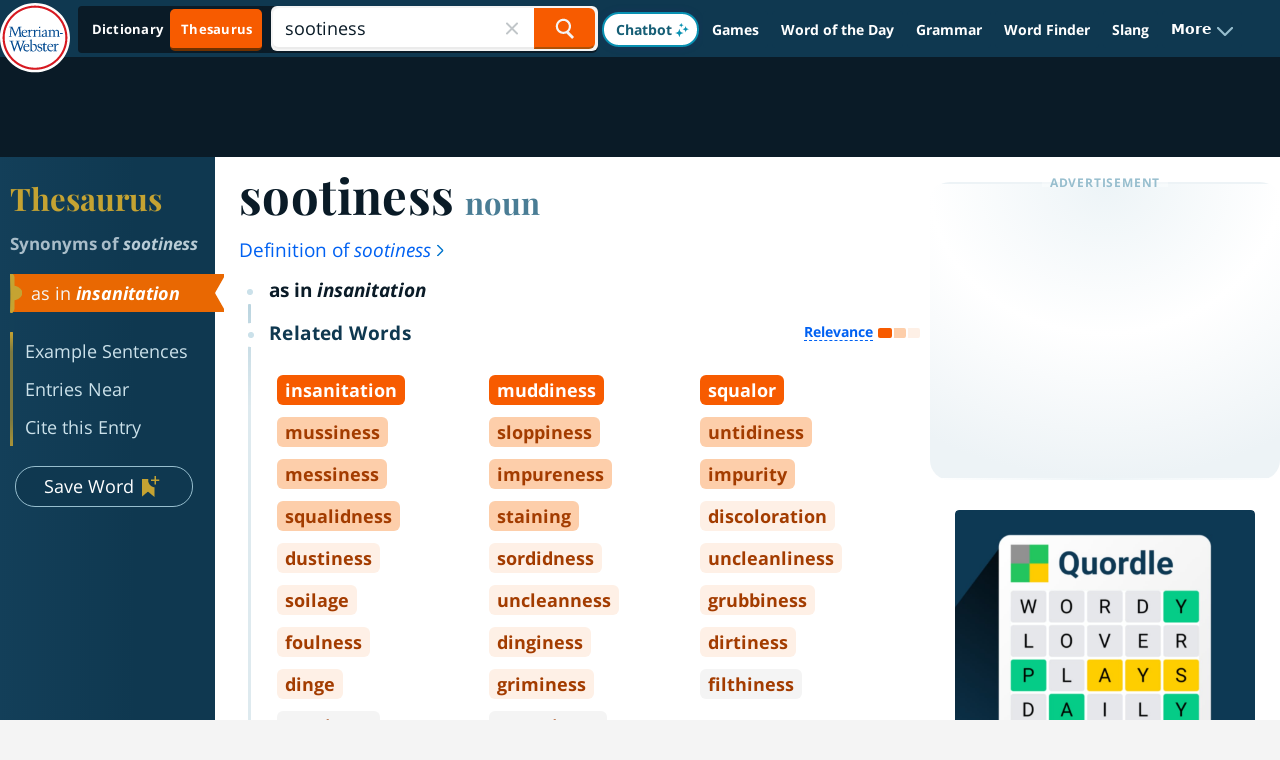

--- FILE ---
content_type: text/plain; charset=utf-8
request_url: https://ads.adthrive.com/http-api/cv2
body_size: 4437
content:
{"om":["0929nj63","0g8i9uvz","0lknz05s","0sm4lr19","0v9iqcb6","1","10011/6d6f4081f445bfe6dd30563fe3476ab4","1011_74_18364134","1028_8728253","1028_8739779","10ua7afe","110_583652883178231326","11142692","11509227","1185:1610277379","1185:1610326628","11896988","12010080","12010084","12010088","12145808","12184310","124843_10","124848_8","13mvd7kb","1453468","1610326628","1610326728","1611092","17_24104696","17_24632110","17_24683312","17_24696337","17_24767210","17_24767249","17_24794122","1891/84813","1bcw8xu7","1blhmack","1dynz4oo","1wwvmrwd","20421090_200_EAAYACogyy0RzHbkTBh30TNsrxZR28Ohi-3ey2rLnbQlrDDSVmQyBCEE070_","2132:42375967","2132:45327624","2132:45327637","2132:45440395","2132:45562714","2132:46039087","2132:46039901","2179:578606630524081767","2249:703669956","2249:794931833016","226226131","2307:00xbjwwl","2307:21jubgnj","2307:2gukmcyp","2307:4etfwvf1","2307:4ticzzkv","2307:4yesq9qe","2307:5s8wi8hf","2307:63aofd4c","2307:6mrds7pc","2307:737jawp2","2307:77gj3an4","2307:7qevw67b","2307:7s82759r","2307:7uqs49qv","2307:8orkh93v","2307:9jse9oga","2307:9krcxphu","2307:9nex8xyd","2307:a2uqytjp","2307:a8beztgq","2307:b57avtlx","2307:c1hsjx06","2307:c2fv14pu","2307:c9os9ajg","2307:cuudl2xr","2307:ddr52z0n","2307:eal0nev6","2307:egtdks83","2307:ewkg7kgl","2307:f3tdw9f3","2307:fdujxvyb","2307:g4iapksj","2307:h60hzvcs","2307:jyqeveu5","2307:k5lnzw20","2307:khogx1r1","2307:lp37a2wq","2307:nmuzeaa7","2307:o15rnfuc","2307:o8icj9qr","2307:ox2tly0t","2307:pi9dvb89","2307:plth4l1a","2307:rz1kxzaf","2307:s887ofe1","2307:u30fsj32","2307:u4atmpu4","2307:wlxfvdbo","2307:z7yr5xe5","2307:zbtz7ea1","2307:zjn6yvkc","23pz5ng5","23t9uf9c","2409_15064_70_85808988","2409_25495_176_CR52092921","2409_25495_176_CR52092923","2409_25495_176_CR52150651","2409_25495_176_CR52153848","2409_25495_176_CR52178316","2409_25495_176_CR52178317","2409_25495_176_CR52186411","2409_25495_176_CR52241414","25_53v6aquw","25_oz31jrd0","25_yi6qlg3p","262592","2662_200562_8168537","2676:85392588","2676:85393222","2676:87046810","2715_9888_262592","2715_9888_558240","2760:176_CR52092921","2760:176_CR52092923","2760:176_CR52092957","2760:176_CR52178317","29414696","2jjp1phz","308_125204_13","31809564","32447008","33191672","33347569","33419345","33603859","33605623","33606388","33637455","34182009","34534177","347138009","3490:CR52092921","3490:CR52175339","3646_185414_T26335189","3658_104709_2gukmcyp","3658_104709_c9os9ajg","3658_104709_hl6onnny","3658_136236_9jse9oga","3658_1406006_T26265359","3658_15078_cuudl2xr","3658_15106_u4atmpu4","3658_15843_70jx2f16","3658_16352_b57avtlx","3658_184142_T26068409","3658_186353_wlxfvdbo","3658_203382_f3tdw9f3","3658_203382_nx0p7cuj","3658_203382_o8icj9qr","3658_210546_fdujxvyb","3658_215376_tx60rowt","3658_22070_ct0wxkj7","3658_22070_cxntlnlg","3658_22070_t3wa7f3z","3658_22895_rz1kxzaf","3658_608642_5s8wi8hf","381513943572","393060517","3LMBEkP-wis","3o9hdib5","3v2n6fcp","3xc8n4lf","3yuxoojp","409_216508","409_220364","409_225980","409_226336","409_228351","409_228363","4114:axon-35","45327624","45327625","45327630","458901553568","46039513","46495881","4771_74438_1610277379","47869802","48425109","485027845327","48514645","48514662","48700649","492075","4etfwvf1","4seblycq","4t298iczzkv","4ticzzkv","4yesq9qe","51372410","51372434","53v6aquw","54269132","54779847","54779856","54779873","5510:tjymxbdc","5510:u4atmpu4","553779915","553781220","553781814","5563_66529_OADD2.7353040902705_1EI6JL1KCNZJQTKTNU","5563_66529_OADD2.7353083169082_14CHQFJEGBEH1W68BV","5563_66529_OAIP.2f397ca648cbe74b55f00f5c58cad88f","557_409_223601","558240","558_93_4yesq9qe","558_93_5s8wi8hf","558_93_eal0nev6","558_93_ln7h8v9d","558_93_m2n177jy","558_93_rz1kxzaf","558_93_s4s41bit","559992","56341213","56384015","5670:8168540","57431042","576777115309199355","59751563","5iujftaz","5s8wi8hf","60638194","60f5a06w","6126533347","6126563651","61900466","61916211","61916223","61916225","61916229","61932920","61932925","61932933","61945716","62187798","6226527055","62548257","62667320","62689015","627225143","627309156","627309159","628015148","628086965","628153053","628222860","628223277","628359076","628360579","628360582","628444259","628444262","628444349","628444433","628456307","628456310","628456379","628456382","628622163","628622169","628622172","628622178","628622241","628622244","628622247","628622250","628683371","628687043","628687157","628687460","628687463","628803013","628841673","629007394","629009180","629167998","629168001","629168010","629168565","629171196","629171202","62976108","62977989","62978076","630928655","63166899","632096508","6365_61796_742174851279","63barbg1","651637462","6547_67916_TZ0863ghFJs48eQfDlmC","6547_67916_zd1BVHYw7KMhS05b3IXI","659216891404","65z5ulki","668017635","680_99480_700109379","680_99480_700109389","680_99480_700109391","683738007","683738706","684493019","690_99485_1610277379","694912939","697622320","6bwjpqsp","6cqn9jfm","6ejtrnf9","6mrds7pc","700109379","700109391","702397981","704889081","705115233","705115263","705115332","705116521","705116861","705119942","709245293","709257996","709746393","7354_138543_85809016","7354_217088_86434096","7354_217088_86434480","7354_217088_86690127","7354_229128_85540799","7354_229128_86905970","74243_74_18364017","74243_74_18364062","74243_74_18364087","74243_74_18364134","77298gj3an4","77gj3an4","7969_149355_42072323","7969_149355_45999651","79yrb2xv","7gpsv4ad","7imiw6gw","7s82759r","7sf7w6kh","8081565","8168540","8172734","8193078","86434787","86470584","86991452","8788725","8b5u826e","8orkh93v","9057/1b7d9917e45339a9d62a41a1579ddca3","9057/211d1f0fa71d1a58cabee51f2180e38f","9057/37a3ff30354283181bfb9fb2ec2f8f75","9057/f7b48c3c8e5cae09b2de28ad043f449d","97_8193078","9855/af4ceed1df2e72a9c1d01fc10459a8a9","98p5nsen","9925w9vu","9efxb1yn","9krcxphu","9n8lamyh","9qentkjb","a2uqytjp","a3ts2hcp","a8beztgq","abhu2o6t","ad6783io","af9kspoi","amq35c4f","axw5pt53","b52987avtlx","b57avtlx","bd5xg6f6","bpwmigtk","br9xfwzm","bsgbu9lt","c0mw623r","c1hsjx06","c2fv14pu","cr-2azmi2ttu9vd","cr-2azmi2ttuatj","cr-2azmi2ttubwe","cr-6ovjht2eu9vd","cr-6ovjht2euatj","cr-6ovjht2eubwe","cr-6ovjht2eubxe","cr-7vrltzuwuatj","cr-Bitc7n_p9iw__vat__49i_k_6v6_h_jce2vj5h_9v3kalhnq","cr-beq10j6qx7tf1","cr-cbsv3j2wuaxg","cr-ccr05f6rv7uiu","cr-j608wonbubwe","cr-r5fqbsaru9vd","ct0wxkj7","cu298udl2xr","cxntlnlg","da4ry5vp","daw00eve","dcahxe7s","ddr52z0n","deyq2yw3","e2c76his","egbgqhyb","ehc482l0","en63ggkt","extremereach_creative_76559239","ey8vsnzk","f0u03q6w","f3tdw9f3","f8e4ig0n","fcn2zae1","fdujxvyb","fpbj0p83","fqf2molo","g2ozgyf2","g4iapksj","g749lgab","gjwam5dw","h0cw921b","hffavbt7","hfqgqvcv","i3k169kv","i90isgt0","i92980isgt0","ij0o9c81","jksxppf8","jlqm3ol6","js8e452g","jyqeveu5","k2xfz54q","k5lnzw20","kfzuk5ip","kk5768bd","l5x3df1q","ldsdwhka","lhgwl31z","ll77hviy","ln7h8v9d","lp37a2wq","lxlnailk","m2n177jy","m9fitbpn","mbzb7hul","miij1rns","muvxy961","n2rcz3xr","n4298mlvfy3","n4mlvfy3","n8w0plts","nr2985arrhc","nr5arrhc","nx0p7cuj","o15rnfuc","o2s05iig","o8icj9qr","op9gtamy","oril4wg7","oz31jrd0","p0odjzyt","pagvt0pd","phlvi7up","pi9dvb89","piwneqqj","pl298th4l1a","plth4l1a","pm9dmfkk","poc1p809","pp6lh14f","ppn03peq","prq4f8da","pz8lwofu","q1kklcij","q8pydd8v","q9plh3qd","qg57485n","qrq3651p","qt09ii59","r3co354x","riaslz7g","rk5pkdan","rka8obw7","rnvjtx7r","rqclf33d","rqcqy47z","rtxq1ut9","ru42zlpb","rxj4b6nw","rz1kxzaf","rz2981kxzaf","s4s41bit","s4w0zwhd","s887ofe1","sdeo60cf","sjjqrcrc","t3wa7f3z","t73gfjqn","t7d69r6a","td8zomk2","ti0s3bz3","tjymxbdc","tx60rowt","u2298x4z0j8","u2x4z0j8","u30fsj32","u32980fsj32","u4atmpu4","ubjltf5y","ugauawhn","uqk9ow4n","v5w56b83","v9jlapns","vdcb5d4i","ve59bb3u","vhlpsbep","vopoch1u","vwg10e52","w15c67ad","wdr65ofj","wih2rdv3","wk8exctl","wl298xfvdbo","wlxfvdbo","wq5j4s9t","wvuhrb6o","x61c6oxa","xncaqh7c","xtxa8s2d","xv2pxoj4","xxvcmcug","xxz8lwdr","y141rtv6","y47904lt","ya949d2z","ybfhxisi","yi6qlg3p","yq5t5meg","z7yr5xe5","z9ku9v6m","zep75yl2","zfexqyi5","zqs7z6cq","zs3aw5p8","zwzjgvpw","7979132","7979135"],"pmp":[],"adomains":["123notices.com","1md.org","about.bugmd.com","acelauncher.com","adameve.com","akusoli.com","allyspin.com","askanexpertonline.com","atomapplications.com","bassbet.com","betsson.gr","biz-zone.co","bizreach.jp","braverx.com","bubbleroom.se","bugmd.com","buydrcleanspray.com","byrna.com","capitaloneshopping.com","clarifion.com","combatironapparel.com","controlcase.com","convertwithwave.com","cotosen.com","countingmypennies.com","cratedb.com","croisieurope.be","cs.money","dallasnews.com","definition.org","derila-ergo.com","dhgate.com","dhs.gov","displate.com","easyprint.app","easyrecipefinder.co","ebook1g.peptidesciences.com","fabpop.net","familynow.club","filejomkt.run","fla-keys.com","folkaly.com","g123.jp","gameswaka.com","getbugmd.com","getconsumerchoice.com","getcubbie.com","gowavebrowser.co","gowdr.com","gransino.com","grosvenorcasinos.com","guard.io","hero-wars.com","holts.com","instantbuzz.net","itsmanual.com","jackpotcitycasino.com","justanswer.com","justanswer.es","la-date.com","lightinthebox.com","liverrenew.com","local.com","lovehoney.com","lulutox.com","lymphsystemsupport.com","manualsdirectory.org","meccabingo.com","medimops.de","mensdrivingforce.com","millioner.com","miniretornaveis.com","mobiplus.me","myiq.com","national-lottery.co.uk","naturalhealthreports.net","nbliver360.com","nikke-global.com","nordicspirit.co.uk","nuubu.com","onlinemanualspdf.co","original-play.com","outliermodel.com","paperela.com","paradisestays.site","parasiterelief.com","peta.org","photoshelter.com","plannedparenthood.org","playvod-za.com","printeasilyapp.com","printwithwave.com","profitor.com","quicklearnx.com","quickrecipehub.com","rakuten-sec.co.jp","rangeusa.com","refinancegold.com","robocat.com","royalcaribbean.com","saba.com.mx","shift.com","simple.life","spinbara.com","systeme.io","taboola.com","tackenberg.de","temu.com","tenfactorialrocks.com","theoceanac.com","topaipick.com","totaladblock.com","usconcealedcarry.com","vagisil.com","vegashero.com","vegogarden.com","veryfast.io","viewmanuals.com","viewrecipe.net","votervoice.net","vuse.com","wavebrowser.co","wavebrowserpro.com","weareplannedparenthood.org","xiaflex.com","yourchamilia.com"]}